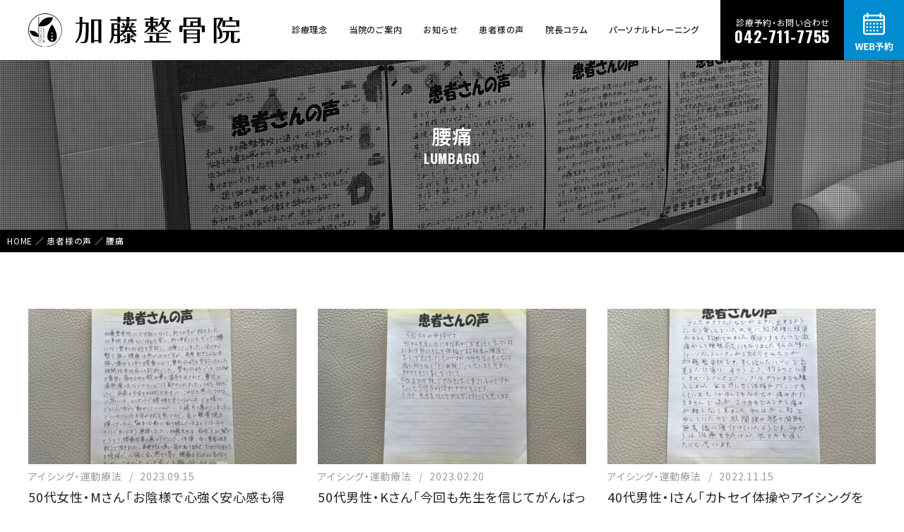

--- FILE ---
content_type: text/html; charset=UTF-8
request_url: https://katosei.com/voice-category/lumbago
body_size: 10316
content:
<!DOCTYPE html>
<html lang="ja">
<head>
<meta charset="UTF-8" />
<meta name="viewport" content="width=device-width">
<meta http-equiv="X-UA-Compatible" content="IE=edge,chrome=1">
<meta name="format-detection" content="telephone=no">
<meta name="google-site-verification" content="HrWHMwzC6uxcb6qE5rTTzgYB7lOPUOeKts1KKrIo9xU" />
<link rel='index' title='加藤整骨院' href='https://katosei.com' />
<link href="https://katosei.com/wp/wp-content/themes/katosei/style.css" rel="stylesheet" />
<link href="//maxcdn.bootstrapcdn.com/font-awesome/4.5.0/css/font-awesome.min.css" rel="stylesheet">
<link href="https://katosei.com/favicon.ico" rel="shortcut icon" />
<!--[if lt IE 9]>
<script src="http://html5shiv.googlecode.com/svn/trunk/html5.js"></script>
<![endif]-->
<title>腰痛 | 町田で肩こり・腰痛治療なら根本改善治療の加藤整骨院</title>
<meta name='robots' content='max-image-preview:large' />
	<style>img:is([sizes="auto" i], [sizes^="auto," i]) { contain-intrinsic-size: 3000px 1500px }</style>
	<link rel="alternate" type="application/rss+xml" title="町田で肩こり・腰痛治療なら根本改善治療の加藤整骨院 &raquo; 腰痛 カテゴリー のフィード" href="https://katosei.com/voice-category/lumbago/feed" />

<!-- SEO SIMPLE PACK 3.6.2 -->
<meta name="robots" content="noindex">
<link rel="canonical" href="https://katosei.com/voice-category/lumbago">
<meta property="og:locale" content="ja_JP">
<meta property="og:type" content="website">
<meta property="og:image" content="https://katosei.com/wp/wp-content/uploads/2024/07/ogp.jpg">
<meta property="og:title" content="腰痛 | 町田で肩こり・腰痛治療なら根本改善治療の加藤整骨院">
<meta property="og:url" content="https://katosei.com/voice-category/lumbago">
<meta property="og:site_name" content="町田で肩こり・腰痛治療なら根本改善治療の加藤整骨院">
<meta name="twitter:card" content="summary">
<meta name="twitter:site" content="katosei_now">
<!-- Google Analytics (gtag.js) -->
<script async src="https://www.googletagmanager.com/gtag/js?id=G-5LW6HBP1V1"></script>
<script>
	window.dataLayer = window.dataLayer || [];
	function gtag(){dataLayer.push(arguments);}
	gtag("js", new Date());
	gtag("config", "G-5LW6HBP1V1");
</script>
	<!-- / SEO SIMPLE PACK -->

<script type="text/javascript">
/* <![CDATA[ */
window._wpemojiSettings = {"baseUrl":"https:\/\/s.w.org\/images\/core\/emoji\/16.0.1\/72x72\/","ext":".png","svgUrl":"https:\/\/s.w.org\/images\/core\/emoji\/16.0.1\/svg\/","svgExt":".svg","source":{"concatemoji":"https:\/\/katosei.com\/wp\/wp-includes\/js\/wp-emoji-release.min.js?ver=6.8.3"}};
/*! This file is auto-generated */
!function(s,n){var o,i,e;function c(e){try{var t={supportTests:e,timestamp:(new Date).valueOf()};sessionStorage.setItem(o,JSON.stringify(t))}catch(e){}}function p(e,t,n){e.clearRect(0,0,e.canvas.width,e.canvas.height),e.fillText(t,0,0);var t=new Uint32Array(e.getImageData(0,0,e.canvas.width,e.canvas.height).data),a=(e.clearRect(0,0,e.canvas.width,e.canvas.height),e.fillText(n,0,0),new Uint32Array(e.getImageData(0,0,e.canvas.width,e.canvas.height).data));return t.every(function(e,t){return e===a[t]})}function u(e,t){e.clearRect(0,0,e.canvas.width,e.canvas.height),e.fillText(t,0,0);for(var n=e.getImageData(16,16,1,1),a=0;a<n.data.length;a++)if(0!==n.data[a])return!1;return!0}function f(e,t,n,a){switch(t){case"flag":return n(e,"\ud83c\udff3\ufe0f\u200d\u26a7\ufe0f","\ud83c\udff3\ufe0f\u200b\u26a7\ufe0f")?!1:!n(e,"\ud83c\udde8\ud83c\uddf6","\ud83c\udde8\u200b\ud83c\uddf6")&&!n(e,"\ud83c\udff4\udb40\udc67\udb40\udc62\udb40\udc65\udb40\udc6e\udb40\udc67\udb40\udc7f","\ud83c\udff4\u200b\udb40\udc67\u200b\udb40\udc62\u200b\udb40\udc65\u200b\udb40\udc6e\u200b\udb40\udc67\u200b\udb40\udc7f");case"emoji":return!a(e,"\ud83e\udedf")}return!1}function g(e,t,n,a){var r="undefined"!=typeof WorkerGlobalScope&&self instanceof WorkerGlobalScope?new OffscreenCanvas(300,150):s.createElement("canvas"),o=r.getContext("2d",{willReadFrequently:!0}),i=(o.textBaseline="top",o.font="600 32px Arial",{});return e.forEach(function(e){i[e]=t(o,e,n,a)}),i}function t(e){var t=s.createElement("script");t.src=e,t.defer=!0,s.head.appendChild(t)}"undefined"!=typeof Promise&&(o="wpEmojiSettingsSupports",i=["flag","emoji"],n.supports={everything:!0,everythingExceptFlag:!0},e=new Promise(function(e){s.addEventListener("DOMContentLoaded",e,{once:!0})}),new Promise(function(t){var n=function(){try{var e=JSON.parse(sessionStorage.getItem(o));if("object"==typeof e&&"number"==typeof e.timestamp&&(new Date).valueOf()<e.timestamp+604800&&"object"==typeof e.supportTests)return e.supportTests}catch(e){}return null}();if(!n){if("undefined"!=typeof Worker&&"undefined"!=typeof OffscreenCanvas&&"undefined"!=typeof URL&&URL.createObjectURL&&"undefined"!=typeof Blob)try{var e="postMessage("+g.toString()+"("+[JSON.stringify(i),f.toString(),p.toString(),u.toString()].join(",")+"));",a=new Blob([e],{type:"text/javascript"}),r=new Worker(URL.createObjectURL(a),{name:"wpTestEmojiSupports"});return void(r.onmessage=function(e){c(n=e.data),r.terminate(),t(n)})}catch(e){}c(n=g(i,f,p,u))}t(n)}).then(function(e){for(var t in e)n.supports[t]=e[t],n.supports.everything=n.supports.everything&&n.supports[t],"flag"!==t&&(n.supports.everythingExceptFlag=n.supports.everythingExceptFlag&&n.supports[t]);n.supports.everythingExceptFlag=n.supports.everythingExceptFlag&&!n.supports.flag,n.DOMReady=!1,n.readyCallback=function(){n.DOMReady=!0}}).then(function(){return e}).then(function(){var e;n.supports.everything||(n.readyCallback(),(e=n.source||{}).concatemoji?t(e.concatemoji):e.wpemoji&&e.twemoji&&(t(e.twemoji),t(e.wpemoji)))}))}((window,document),window._wpemojiSettings);
/* ]]> */
</script>
<style id='wp-emoji-styles-inline-css' type='text/css'>

	img.wp-smiley, img.emoji {
		display: inline !important;
		border: none !important;
		box-shadow: none !important;
		height: 1em !important;
		width: 1em !important;
		margin: 0 0.07em !important;
		vertical-align: -0.1em !important;
		background: none !important;
		padding: 0 !important;
	}
</style>
<link rel='stylesheet' id='wp-block-library-css' href='https://katosei.com/wp/wp-includes/css/dist/block-library/style.min.css?ver=6.8.3' type='text/css' media='all' />
<style id='classic-theme-styles-inline-css' type='text/css'>
/*! This file is auto-generated */
.wp-block-button__link{color:#fff;background-color:#32373c;border-radius:9999px;box-shadow:none;text-decoration:none;padding:calc(.667em + 2px) calc(1.333em + 2px);font-size:1.125em}.wp-block-file__button{background:#32373c;color:#fff;text-decoration:none}
</style>
<style id='global-styles-inline-css' type='text/css'>
:root{--wp--preset--aspect-ratio--square: 1;--wp--preset--aspect-ratio--4-3: 4/3;--wp--preset--aspect-ratio--3-4: 3/4;--wp--preset--aspect-ratio--3-2: 3/2;--wp--preset--aspect-ratio--2-3: 2/3;--wp--preset--aspect-ratio--16-9: 16/9;--wp--preset--aspect-ratio--9-16: 9/16;--wp--preset--color--black: #000000;--wp--preset--color--cyan-bluish-gray: #abb8c3;--wp--preset--color--white: #ffffff;--wp--preset--color--pale-pink: #f78da7;--wp--preset--color--vivid-red: #cf2e2e;--wp--preset--color--luminous-vivid-orange: #ff6900;--wp--preset--color--luminous-vivid-amber: #fcb900;--wp--preset--color--light-green-cyan: #7bdcb5;--wp--preset--color--vivid-green-cyan: #00d084;--wp--preset--color--pale-cyan-blue: #8ed1fc;--wp--preset--color--vivid-cyan-blue: #0693e3;--wp--preset--color--vivid-purple: #9b51e0;--wp--preset--gradient--vivid-cyan-blue-to-vivid-purple: linear-gradient(135deg,rgba(6,147,227,1) 0%,rgb(155,81,224) 100%);--wp--preset--gradient--light-green-cyan-to-vivid-green-cyan: linear-gradient(135deg,rgb(122,220,180) 0%,rgb(0,208,130) 100%);--wp--preset--gradient--luminous-vivid-amber-to-luminous-vivid-orange: linear-gradient(135deg,rgba(252,185,0,1) 0%,rgba(255,105,0,1) 100%);--wp--preset--gradient--luminous-vivid-orange-to-vivid-red: linear-gradient(135deg,rgba(255,105,0,1) 0%,rgb(207,46,46) 100%);--wp--preset--gradient--very-light-gray-to-cyan-bluish-gray: linear-gradient(135deg,rgb(238,238,238) 0%,rgb(169,184,195) 100%);--wp--preset--gradient--cool-to-warm-spectrum: linear-gradient(135deg,rgb(74,234,220) 0%,rgb(151,120,209) 20%,rgb(207,42,186) 40%,rgb(238,44,130) 60%,rgb(251,105,98) 80%,rgb(254,248,76) 100%);--wp--preset--gradient--blush-light-purple: linear-gradient(135deg,rgb(255,206,236) 0%,rgb(152,150,240) 100%);--wp--preset--gradient--blush-bordeaux: linear-gradient(135deg,rgb(254,205,165) 0%,rgb(254,45,45) 50%,rgb(107,0,62) 100%);--wp--preset--gradient--luminous-dusk: linear-gradient(135deg,rgb(255,203,112) 0%,rgb(199,81,192) 50%,rgb(65,88,208) 100%);--wp--preset--gradient--pale-ocean: linear-gradient(135deg,rgb(255,245,203) 0%,rgb(182,227,212) 50%,rgb(51,167,181) 100%);--wp--preset--gradient--electric-grass: linear-gradient(135deg,rgb(202,248,128) 0%,rgb(113,206,126) 100%);--wp--preset--gradient--midnight: linear-gradient(135deg,rgb(2,3,129) 0%,rgb(40,116,252) 100%);--wp--preset--font-size--small: 13px;--wp--preset--font-size--medium: 20px;--wp--preset--font-size--large: 36px;--wp--preset--font-size--x-large: 42px;--wp--preset--spacing--20: 0.44rem;--wp--preset--spacing--30: 0.67rem;--wp--preset--spacing--40: 1rem;--wp--preset--spacing--50: 1.5rem;--wp--preset--spacing--60: 2.25rem;--wp--preset--spacing--70: 3.38rem;--wp--preset--spacing--80: 5.06rem;--wp--preset--shadow--natural: 6px 6px 9px rgba(0, 0, 0, 0.2);--wp--preset--shadow--deep: 12px 12px 50px rgba(0, 0, 0, 0.4);--wp--preset--shadow--sharp: 6px 6px 0px rgba(0, 0, 0, 0.2);--wp--preset--shadow--outlined: 6px 6px 0px -3px rgba(255, 255, 255, 1), 6px 6px rgba(0, 0, 0, 1);--wp--preset--shadow--crisp: 6px 6px 0px rgba(0, 0, 0, 1);}:where(.is-layout-flex){gap: 0.5em;}:where(.is-layout-grid){gap: 0.5em;}body .is-layout-flex{display: flex;}.is-layout-flex{flex-wrap: wrap;align-items: center;}.is-layout-flex > :is(*, div){margin: 0;}body .is-layout-grid{display: grid;}.is-layout-grid > :is(*, div){margin: 0;}:where(.wp-block-columns.is-layout-flex){gap: 2em;}:where(.wp-block-columns.is-layout-grid){gap: 2em;}:where(.wp-block-post-template.is-layout-flex){gap: 1.25em;}:where(.wp-block-post-template.is-layout-grid){gap: 1.25em;}.has-black-color{color: var(--wp--preset--color--black) !important;}.has-cyan-bluish-gray-color{color: var(--wp--preset--color--cyan-bluish-gray) !important;}.has-white-color{color: var(--wp--preset--color--white) !important;}.has-pale-pink-color{color: var(--wp--preset--color--pale-pink) !important;}.has-vivid-red-color{color: var(--wp--preset--color--vivid-red) !important;}.has-luminous-vivid-orange-color{color: var(--wp--preset--color--luminous-vivid-orange) !important;}.has-luminous-vivid-amber-color{color: var(--wp--preset--color--luminous-vivid-amber) !important;}.has-light-green-cyan-color{color: var(--wp--preset--color--light-green-cyan) !important;}.has-vivid-green-cyan-color{color: var(--wp--preset--color--vivid-green-cyan) !important;}.has-pale-cyan-blue-color{color: var(--wp--preset--color--pale-cyan-blue) !important;}.has-vivid-cyan-blue-color{color: var(--wp--preset--color--vivid-cyan-blue) !important;}.has-vivid-purple-color{color: var(--wp--preset--color--vivid-purple) !important;}.has-black-background-color{background-color: var(--wp--preset--color--black) !important;}.has-cyan-bluish-gray-background-color{background-color: var(--wp--preset--color--cyan-bluish-gray) !important;}.has-white-background-color{background-color: var(--wp--preset--color--white) !important;}.has-pale-pink-background-color{background-color: var(--wp--preset--color--pale-pink) !important;}.has-vivid-red-background-color{background-color: var(--wp--preset--color--vivid-red) !important;}.has-luminous-vivid-orange-background-color{background-color: var(--wp--preset--color--luminous-vivid-orange) !important;}.has-luminous-vivid-amber-background-color{background-color: var(--wp--preset--color--luminous-vivid-amber) !important;}.has-light-green-cyan-background-color{background-color: var(--wp--preset--color--light-green-cyan) !important;}.has-vivid-green-cyan-background-color{background-color: var(--wp--preset--color--vivid-green-cyan) !important;}.has-pale-cyan-blue-background-color{background-color: var(--wp--preset--color--pale-cyan-blue) !important;}.has-vivid-cyan-blue-background-color{background-color: var(--wp--preset--color--vivid-cyan-blue) !important;}.has-vivid-purple-background-color{background-color: var(--wp--preset--color--vivid-purple) !important;}.has-black-border-color{border-color: var(--wp--preset--color--black) !important;}.has-cyan-bluish-gray-border-color{border-color: var(--wp--preset--color--cyan-bluish-gray) !important;}.has-white-border-color{border-color: var(--wp--preset--color--white) !important;}.has-pale-pink-border-color{border-color: var(--wp--preset--color--pale-pink) !important;}.has-vivid-red-border-color{border-color: var(--wp--preset--color--vivid-red) !important;}.has-luminous-vivid-orange-border-color{border-color: var(--wp--preset--color--luminous-vivid-orange) !important;}.has-luminous-vivid-amber-border-color{border-color: var(--wp--preset--color--luminous-vivid-amber) !important;}.has-light-green-cyan-border-color{border-color: var(--wp--preset--color--light-green-cyan) !important;}.has-vivid-green-cyan-border-color{border-color: var(--wp--preset--color--vivid-green-cyan) !important;}.has-pale-cyan-blue-border-color{border-color: var(--wp--preset--color--pale-cyan-blue) !important;}.has-vivid-cyan-blue-border-color{border-color: var(--wp--preset--color--vivid-cyan-blue) !important;}.has-vivid-purple-border-color{border-color: var(--wp--preset--color--vivid-purple) !important;}.has-vivid-cyan-blue-to-vivid-purple-gradient-background{background: var(--wp--preset--gradient--vivid-cyan-blue-to-vivid-purple) !important;}.has-light-green-cyan-to-vivid-green-cyan-gradient-background{background: var(--wp--preset--gradient--light-green-cyan-to-vivid-green-cyan) !important;}.has-luminous-vivid-amber-to-luminous-vivid-orange-gradient-background{background: var(--wp--preset--gradient--luminous-vivid-amber-to-luminous-vivid-orange) !important;}.has-luminous-vivid-orange-to-vivid-red-gradient-background{background: var(--wp--preset--gradient--luminous-vivid-orange-to-vivid-red) !important;}.has-very-light-gray-to-cyan-bluish-gray-gradient-background{background: var(--wp--preset--gradient--very-light-gray-to-cyan-bluish-gray) !important;}.has-cool-to-warm-spectrum-gradient-background{background: var(--wp--preset--gradient--cool-to-warm-spectrum) !important;}.has-blush-light-purple-gradient-background{background: var(--wp--preset--gradient--blush-light-purple) !important;}.has-blush-bordeaux-gradient-background{background: var(--wp--preset--gradient--blush-bordeaux) !important;}.has-luminous-dusk-gradient-background{background: var(--wp--preset--gradient--luminous-dusk) !important;}.has-pale-ocean-gradient-background{background: var(--wp--preset--gradient--pale-ocean) !important;}.has-electric-grass-gradient-background{background: var(--wp--preset--gradient--electric-grass) !important;}.has-midnight-gradient-background{background: var(--wp--preset--gradient--midnight) !important;}.has-small-font-size{font-size: var(--wp--preset--font-size--small) !important;}.has-medium-font-size{font-size: var(--wp--preset--font-size--medium) !important;}.has-large-font-size{font-size: var(--wp--preset--font-size--large) !important;}.has-x-large-font-size{font-size: var(--wp--preset--font-size--x-large) !important;}
:where(.wp-block-post-template.is-layout-flex){gap: 1.25em;}:where(.wp-block-post-template.is-layout-grid){gap: 1.25em;}
:where(.wp-block-columns.is-layout-flex){gap: 2em;}:where(.wp-block-columns.is-layout-grid){gap: 2em;}
:root :where(.wp-block-pullquote){font-size: 1.5em;line-height: 1.6;}
</style>
<link rel='stylesheet' id='animate-css' href='https://katosei.com/wp/wp-content/themes/katosei/css/animate.css?ver=6.8.3' type='text/css' media='all' />
<link rel='stylesheet' id='fancybox-css' href='https://katosei.com/wp/wp-content/plugins/easy-fancybox/fancybox/1.5.4/jquery.fancybox.css?ver=1768375223' type='text/css' media='screen' />
<style id='fancybox-inline-css' type='text/css'>
#fancybox-outer{background:#ffffff}#fancybox-content{background:#ffffff;border-color:#ffffff;color:#000000;}#fancybox-title,#fancybox-title-float-main{color:#fff}
</style>
<link rel='stylesheet' id='wp-pagenavi-css' href='https://katosei.com/wp/wp-content/plugins/wp-pagenavi/pagenavi-css.css?ver=2.70' type='text/css' media='all' />
<script type="text/javascript" src="https://katosei.com/wp/wp-includes/js/jquery/jquery.min.js?ver=3.7.1" id="jquery-core-js"></script>
<script type="text/javascript" src="https://katosei.com/wp/wp-includes/js/jquery/jquery-migrate.min.js?ver=3.4.1" id="jquery-migrate-js"></script>
<script type="text/javascript" src="https://katosei.com/wp/wp-content/themes/katosei/js/wow.min.js?ver=6.8.3" id="wow-js"></script>
<link rel="https://api.w.org/" href="https://katosei.com/wp-json/" /><style type="text/css">.recentcomments a{display:inline !important;padding:0 !important;margin:0 !important;}</style></head>
<body class="archive tax-voice-category term-lumbago term-13 wp-theme-katosei">
	<div id="mainWrapper">
		<header id="mainHeader">
			<p class="Logo"><a href="https://katosei.com"><img src="https://katosei.com/wp/wp-content/themes/katosei/img/katoseiLogo.svg" alt="町田で肩こり・腰痛治療なら根本改善治療の加藤整骨院" /></a></p>
			<div class="headerMenu">
				<nav class="pcMenu">
					<ul>
						<li><a href="https://katosei.com/policy/">診療理念</a></li>
						<li><a href="https://katosei.com/guide/">当院のご案内</a></li>
						<li><a href="https://katosei.com/information/">お知らせ</a></li>
						<li><a href="https://katosei.com/voice/">患者様の声</a></li>
						<li><a href="https://katosei.com/column/">院長コラム</a></li>
						<li><a href="https://katosei.com/2498/">パーソナルトレーニング</a></li>
					</ul>
					<div class="rightMenu">
						<p>診療予約・お問い合わせ<span>042-711-7755</span></p>
					</div>
					<div class="rightReserve">
						<a href="https://airrsv.net/katosei/calendar" target="_blank"><img src="https://katosei.com/wp/wp-content/themes/katosei/img/iconReserve.svg" alt="WEB予約"></a>
					</div>
				</nav>
			</div>
		</header>
		<header id="spHeader">
			<h1><a href="https://katosei.com"><img src="https://katosei.com/wp/wp-content/themes/katosei/img/katoseiLogo.svg" alt="町田で肩こり・腰痛治療なら根本改善治療の加藤整骨院"></a></h1>
			<div id="headerTel"><a href="tel:042-711-7755"><img src="https://katosei.com/wp/wp-content/themes/katosei/img/telIcon.svg" alt="電話" /></a></div>
			<div id="nav_toggle">
				<div>
					<span></span>
					<span></span>
					<span></span>
				</div>
			</div>
			<nav class="spmenu">
				<ul id="mdropmenu">
					<li><a href="https://katosei.com/policy/">診療理念</a><i class="fa fa-angle-right"></i></li>
					<li>
						<div class="mlist-left">
							<a href="https://katosei.com/guide/">当院のご案内</a><i class="fa fa-angle-down"></i>
						</div>
						<ul class="sNavi01">
							<li><a href="https://katosei.com/guide/flow/">診療の流れ</a></li>
							<li><a href="https://katosei.com/guide/access/">アクセスガイド</a></li>
							<li><a href="https://katosei.com/guide/price/">診察をお受けになる前に</a></li>
						</ul>
					</li>
					<li><a href="https://katosei.com/information/">お知らせ</a><i class="fa fa-angle-right"></i></li>
					<li><a href="https://katosei.com/voice/">患者様の声</a><i class="fa fa-angle-right"></i></li>
					<li><a href="https://katosei.com/column/">院長コラム</a><i class="fa fa-angle-right"></i></li>
					<li><a href="https://katosei.com/navi/">カトセイ簡単ナビ</a><i class="fa fa-angle-right"></i></li>
					<li><a href="https://katosei.com/2498/">katosei perfect training</a><i class="fa fa-angle-right"></i></li>
					<li class="spRreserve"><a href="https://airrsv.net/katosei/calendar" target="_blank">WEB予約</a><i class="fa fa-angle-right"></i></li>
				</ul>
			</nav>
		</header>  <div id="pageVisual" class="voice wow fadeIn" data-wow-duration="1s">
    <div class="pageTitle">
      <h1>腰痛<span>lumbago</span></h1>
    </div>
  </div>
    <div class="breadcrumb">
    <div class="breadcrumbInner">
    <!-- Breadcrumb NavXT 7.4.1 -->
<span property="itemListElement" typeof="ListItem"><a property="item" typeof="WebPage" title="Go to 町田で肩こり・腰痛治療なら根本改善治療の加藤整骨院." href="https://katosei.com" class="home" ><span property="name">HOME</span></a><meta property="position" content="1"></span>&nbsp;／&nbsp;<span property="itemListElement" typeof="ListItem"><a property="item" typeof="WebPage" title="Go to 患者様の声." href="https://katosei.com/voice" class="archive post-voice-archive" ><span property="name">患者様の声</span></a><meta property="position" content="2"></span>&nbsp;／&nbsp;<span property="itemListElement" typeof="ListItem"><span property="name">腰痛</span><meta property="position" content="3"></span>    </div>
  </div>  <div class="contentWrap">
    <ul class="postArchive">
            <li class="wow fadeIn" data-wow-delay=".25s">
        <a href="https://katosei.com/voice/2666">
          <figure><img width="380" height="220" src="https://katosei.com/wp/wp-content/uploads/2023/09/line_oa_chat_230915_100633_group_1-380x220.jpg" class="attachment-archive size-archive wp-post-image" alt="50代女性・Mさん「お陰様で心強く安心感も得て腰痛はだんだんと良くなりました」" decoding="async" fetchpriority="high" /></figure>
          <ul class="postInfo">
            <li>アイシング・運動療法</li>
            <li>2023.09.15</li>
          </ul>
          <p class="postTitle">50代女性・Mさん「お陰様で心強く安心感も得て腰痛はだんだんと良くなりました」</p>
        </a>
      </li>
            <li class="wow fadeIn" data-wow-delay=".25s">
        <a href="https://katosei.com/voice/2616">
          <figure><img width="380" height="220" src="https://katosei.com/wp/wp-content/uploads/2023/02/voice230220-380x220.jpg" class="attachment-archive size-archive wp-post-image" alt="50代男性・Kさん「今回も先生を信じてがんばって行こうと思います」" decoding="async" /></figure>
          <ul class="postInfo">
            <li>アイシング・運動療法</li>
            <li>2023.02.20</li>
          </ul>
          <p class="postTitle">50代男性・Kさん「今回も先生を信じてがんばって行こうと思います」</p>
        </a>
      </li>
            <li class="wow fadeIn" data-wow-delay=".25s">
        <a href="https://katosei.com/voice/2560">
          <figure><img width="380" height="220" src="https://katosei.com/wp/wp-content/uploads/2022/11/voice221115-380x220.jpg" class="attachment-archive size-archive wp-post-image" alt="" decoding="async" /></figure>
          <ul class="postInfo">
            <li>アイシング・運動療法</li>
            <li>2022.11.15</li>
          </ul>
          <p class="postTitle">40代男性・Iさん「カトセイ体操やアイシングを行い痛みが軽くなってきました」</p>
        </a>
      </li>
            <li class="wow fadeIn" data-wow-delay=".25s">
        <a href="https://katosei.com/voice/2543">
          <figure><img width="380" height="220" src="https://katosei.com/wp/wp-content/uploads/2022/09/voice220927-380x220.jpg" class="attachment-archive size-archive wp-post-image" alt="50代女性・Mさん「お蔭さまで何年もぎっくり腰にはなっていません」" decoding="async" loading="lazy" /></figure>
          <ul class="postInfo">
            <li>腰痛</li>
            <li>2022.09.27</li>
          </ul>
          <p class="postTitle">50代女性・Mさん「お蔭さまで何年もぎっくり腰にはなっていません」</p>
        </a>
      </li>
            <li class="wow fadeIn" data-wow-delay=".25s">
        <a href="https://katosei.com/voice/2489">
          <figure><img width="380" height="220" src="https://katosei.com/wp/wp-content/uploads/2022/03/voice220330-380x220.jpg" class="attachment-archive size-archive wp-post-image" alt="60代女性・Yさん「体が良くなっていくのがはっきり感じられる」" decoding="async" loading="lazy" /></figure>
          <ul class="postInfo">
            <li>アイシング・運動療法</li>
            <li>2022.03.30</li>
          </ul>
          <p class="postTitle">60代女性・Yさん「体が良くなっていくのがはっきり感じられる」</p>
        </a>
      </li>
            <li class="wow fadeIn" data-wow-delay=".25s">
        <a href="https://katosei.com/voice/2344">
          <figure><img width="380" height="220" src="https://katosei.com/wp/wp-content/uploads/2021/07/IMGP1617-380x220.jpg" class="attachment-archive size-archive wp-post-image" alt="30代男性・Nさん「少しでも気になる方は診察をおすすめします」" decoding="async" loading="lazy" /></figure>
          <ul class="postInfo">
            <li>腰痛</li>
            <li>2021.07.28</li>
          </ul>
          <p class="postTitle">30代男性・Nさん「少しでも気になる方は診察をおすすめします」</p>
        </a>
      </li>
            <li class="wow fadeIn" data-wow-delay=".25s">
        <a href="https://katosei.com/voice/2021">
          <figure><img width="380" height="220" src="https://katosei.com/wp/wp-content/uploads/2020/02/voice200210-380x220.jpg" class="attachment-archive size-archive wp-post-image" alt="60代女性・Sさん「スタッフの皆さんもとても親切で明るくて気持ちよく通院しております」" decoding="async" loading="lazy" /></figure>
          <ul class="postInfo">
            <li>アイシング・運動療法</li>
            <li>2020.06.04</li>
          </ul>
          <p class="postTitle">50代女性・Kさん「スクワットや歩行の継続でつらさが無くなってきました」</p>
        </a>
      </li>
            <li class="wow fadeIn" data-wow-delay=".25s">
        <a href="https://katosei.com/voice/1073">
          <figure><img width="380" height="220" src="https://katosei.com/wp/wp-content/uploads/2019/08/n-voice-380x220.jpg" class="attachment-archive size-archive wp-post-image" alt="60代男性・Nさん「現在は「根本治ゆ」を目指し先生のご指導をいただいております」" decoding="async" loading="lazy" /></figure>
          <ul class="postInfo">
            <li>腰痛</li>
            <li>2019.08.20</li>
          </ul>
          <p class="postTitle">60代男性・Nさん「現在は「根本治ゆ」を目指し先生のご指導をいただいております」</p>
        </a>
      </li>
            <li class="wow fadeIn" data-wow-delay=".25s">
        <a href="https://katosei.com/voice/1005">
          <figure><img width="380" height="220" src="https://katosei.com/wp/wp-content/uploads/2018/10/voice-380x220.jpg" class="attachment-archive size-archive wp-post-image" alt="60代男性・Aさん「一見荒療治も翌日から痛みが激減！」" decoding="async" loading="lazy" /></figure>
          <ul class="postInfo">
            <li>アイシング・運動療法</li>
            <li>2018.10.11</li>
          </ul>
          <p class="postTitle">60代男性・Aさん「一見荒療治も翌日から痛みが激減！」</p>
        </a>
      </li>
            <li class="wow fadeIn" data-wow-delay=".25s">
        <a href="https://katosei.com/voice/788">
          <figure><img width="380" height="220" src="https://katosei.com/wp/wp-content/uploads/2017/06/voice-380x220.jpg" class="attachment-archive size-archive wp-post-image" alt="50代女性・Tさん「スタッフの方がとても親切でそれにはビックリする程でした」" decoding="async" loading="lazy" /></figure>
          <ul class="postInfo">
            <li>アイシング・運動療法</li>
            <li>2017.06.02</li>
          </ul>
          <p class="postTitle">50代女性・Tさん「スタッフの方がとても親切でそれにはビックリする程でした」</p>
        </a>
      </li>
            <li class="wow fadeIn" data-wow-delay=".25s">
        <a href="https://katosei.com/voice/776">
          <figure><img width="380" height="220" src="https://katosei.com/wp/wp-content/uploads/2017/03/voice-380x220.jpg" class="attachment-archive size-archive wp-post-image" alt="40代女性・Iさん「確実に治療をしてくれ安心してお願いできるのはここしかありません」" decoding="async" loading="lazy" /></figure>
          <ul class="postInfo">
            <li>スポーツ外傷、その他疾患</li>
            <li>2017.03.28</li>
          </ul>
          <p class="postTitle">40代女性・Iさん「確実に治療をしてくれ安心してお願いできるのはここしかありません」</p>
        </a>
      </li>
            <li class="wow fadeIn" data-wow-delay=".25s">
        <a href="https://katosei.com/voice/716">
          <figure><img width="380" height="220" src="https://katosei.com/wp/wp-content/uploads/2016/10/voice161025-380x220.jpg" class="attachment-archive size-archive wp-post-image" alt="60代女性・Sさん「院内のすがすがしさ、先生たちのやわらかさ、ありがとうございます」" decoding="async" loading="lazy" /></figure>
          <ul class="postInfo">
            <li>腰痛</li>
            <li>2016.10.25</li>
          </ul>
          <p class="postTitle">60代女性・Sさん「院内のすがすがしさ、先生たちのやわらかさ、ありがとうございます」</p>
        </a>
      </li>
          </ul>
    <div class='wp-pagenavi' role='navigation'>
<span aria-current='page' class='current'>1</span><a class="page larger" title="ページ 2" href="https://katosei.com/voice-category/lumbago/page/2">2</a><a class="page larger" title="ページ 3" href="https://katosei.com/voice-category/lumbago/page/3">3</a><span class='extend'>...</span><a class="nextpostslink" rel="next" aria-label="次のページ" href="https://katosei.com/voice-category/lumbago/page/2">&gt;</a><a class="last" aria-label="Last Page" href="https://katosei.com/voice-category/lumbago/page/6">Last</a>
</div>    <!-- /postArchive -->
        <section class="relatedPost">
      <h4>症状別の患者様の声を読む</h4>
      <ul class="relatedCategory">
        <li><a href="https://katosei.com/voice-category/neck-shoulder/">首・肩の痛み</a></li>
        <li><a href="https://katosei.com/voice-category/lumbago/">腰痛</a></li>
        <li><a href="https://katosei.com/voice-category/knee/">膝の痛み</a></li>
        <li><a href="https://katosei.com/voice-category/postnatal-care/">産後ケア</a></li>
        <li><a href="https://katosei.com/voice-category/walking/">歩くことについて</a></li>
        <li><a href="https://katosei.com/voice-category/icing-exercise/">アイシング・運動療法</a></li>
        <li><a href="https://katosei.com/voice-category/sports-injuries/">スポーツ外傷・その他疾患</a></li>
        <li><a href="https://katosei.com/voice-category/traffic-accident/">交通事故</a></li>
        <li><a href="https://katosei.com/voice-category/hba-cryo/">酸素カプセル・クライオサーミア</a></li>
        <li><a href="https://katosei.com/voice-category/others/">院内・その他について</a></li>
      </ul>
    </section>      <p class="reserveBnr">
    <a href="https://2.onemorehand.jp/katoseikotsu/" target="_blank"><img src="https://katosei.com/wp/wp-content/themes/katosei/img/commonReserveBnr.jpg" alt="加藤整骨院ウェブ予約"></a>
  </p>  </div>
  <!-- /contentWrapper -->
    <div class="footerBnr">
      <ul>
        <li><a href="https://kouzouigaku.jp/" target="_blank" rel="noopener,nofollow"><img src="https://katosei.com/wp/wp-content/themes/katosei/img/footerBnr01.jpg" alt="構造医学研究財団"></a></li>
        <li><a href="https://katosei.com/navi/"><img src="https://katosei.com/wp/wp-content/themes/katosei/img/footerBnr02.jpg" alt="カトセイ簡単ナビ"></a></li>
        <li><a href="https://katosei.com/item/"><img src="https://katosei.com/wp/wp-content/themes/katosei/img/footerBnr03.jpg" alt="加藤整骨院オリジナル商品"></a></li>
        <li><a href="https://katosei.com/category/oxygen-capsule/"><img src="https://katosei.com/wp/wp-content/themes/katosei/img/footerBnr04.jpg" alt="酸素カプセル"></a></li>
      </ul>
      <div class="footerTraining">
        <a href="https://katosei.com/2498/"><img class="pc" src="https://katosei.com/wp/wp-content/themes/katosei/img/footer-training.jpg" alt="Katosei Perfect Body Training"><img class="sp" src="https://katosei.com/wp/wp-content/themes/katosei/img/katosei-banner-sp.jpg" alt="Katosei Perfect Body Training"></a>
      </div>
    </div>
    <div class="footerSocial">
      <ul>
        <li><a href="https://www.instagram.com/katosei_machida/" target="_blank"><img src="https://katosei.com/wp/wp-content/themes/katosei/img/footer-instagram.svg" alt="Instagram"></a></li>
        <li><a href="https://x.com/katosei_now" target="_blank"><img src="https://katosei.com/wp/wp-content/themes/katosei/img/footer-twitter.svg" alt="X"></a></li>
        <li><a href="https://www.facebook.com/katosei" target="_blank"><img src="https://katosei.com/wp/wp-content/themes/katosei/img/footer-facebook.svg" alt="Facebook"></a></li>
        <li><a href="https://lin.ee/LOfkCtj" target="_blank"><img src="https://katosei.com/wp/wp-content/themes/katosei/img/footer-line.svg" alt="LINE"></a></li>
        <li><a href="https://www.youtube.com/@%E7%94%BA%E7%94%B0%E5%B8%82%E3%81%AE%E5%8A%A0%E8%97%A4%E6%95%B4%E9%AA%A8%E9%99%A2" target="_blank"><img src="https://katosei.com/wp/wp-content/themes/katosei/img/footer-youtube.svg" alt="YouTube"></a></li>
      </ul>
    </div>
    <footer class="footerWrap">
      <div class="katoseiInfo">
        <figure><a href="https://katosei.com"><img src="https://katosei.com/wp/wp-content/themes/katosei/img/footerLogo.svg" alt="町田で肩こり・腰痛治療なら根本改善治療の加藤整骨院"></a></figure>
        <p>〒194-0013 <br class="sp">東京都町田市原町田2-7-1 日野屋第一ビル1F<br>TEL：042-711-7755</p>
      </div>
      <nav class="footerMenu">
        <ul>
          <li><a href="https://katosei.com/policy/">診療理念</a></li>
          <li><a href="https://katosei.com/guide/">当院のご案内</a></li>
          <li><a href="https://katosei.com/information/">お知らせ</a></li>
          <li><a href="https://katosei.com/voice/">患者様の声</a></li>
          <li><a href="https://katosei.com/column/">院長コラム</a></li>
          <li><a href="https://katosei.com/navi/">簡単ナビ</a></li>
        </ul>
      </nav>
      <div class="footerBottom">
        <nav class="bottomMenu">
          <ul>
            <li><a href="https://katosei.com/privacypolicy/">プライバシーポリシー</a></li>
            <li><a href="https://katosei.com/sitemap/">サイトマップ</a></li>
          </ul>
        </nav>
        <p class="bottomCopy">Copyright(c)Kato-Seikotsuin. All Right Reserved.</p>
      </div>
    </footer>
  </div>
  <!-- /mainWrapper -->
<script type="speculationrules">
{"prefetch":[{"source":"document","where":{"and":[{"href_matches":"\/*"},{"not":{"href_matches":["\/wp\/wp-*.php","\/wp\/wp-admin\/*","\/wp\/wp-content\/uploads\/*","\/wp\/wp-content\/*","\/wp\/wp-content\/plugins\/*","\/wp\/wp-content\/themes\/katosei\/*","\/*\\?(.+)"]}},{"not":{"selector_matches":"a[rel~=\"nofollow\"]"}},{"not":{"selector_matches":".no-prefetch, .no-prefetch a"}}]},"eagerness":"conservative"}]}
</script>
<script type="text/javascript" src="https://katosei.com/wp/wp-content/plugins/easy-fancybox/vendor/purify.min.js?ver=1768375223" id="fancybox-purify-js"></script>
<script type="text/javascript" id="jquery-fancybox-js-extra">
/* <![CDATA[ */
var efb_i18n = {"close":"Close","next":"Next","prev":"Previous","startSlideshow":"Start slideshow","toggleSize":"Toggle size"};
/* ]]> */
</script>
<script type="text/javascript" src="https://katosei.com/wp/wp-content/plugins/easy-fancybox/fancybox/1.5.4/jquery.fancybox.js?ver=1768375223" id="jquery-fancybox-js"></script>
<script type="text/javascript" id="jquery-fancybox-js-after">
/* <![CDATA[ */
var fb_timeout, fb_opts={'autoScale':true,'showCloseButton':true,'width':560,'height':340,'margin':20,'pixelRatio':'false','padding':10,'centerOnScroll':false,'enableEscapeButton':true,'speedIn':300,'speedOut':300,'overlayShow':true,'hideOnOverlayClick':true,'overlayColor':'#000','overlayOpacity':0.6,'minViewportWidth':320,'minVpHeight':320,'disableCoreLightbox':'true','enableBlockControls':'true','fancybox_openBlockControls':'true' };
if(typeof easy_fancybox_handler==='undefined'){
var easy_fancybox_handler=function(){
jQuery([".nolightbox","a.wp-block-file__button","a.pin-it-button","a[href*='pinterest.com\/pin\/create']","a[href*='facebook.com\/share']","a[href*='twitter.com\/share']"].join(',')).addClass('nofancybox');
jQuery('a.fancybox-close').on('click',function(e){e.preventDefault();jQuery.fancybox.close()});
/* IMG */
						var unlinkedImageBlocks=jQuery(".wp-block-image > img:not(.nofancybox,figure.nofancybox>img)");
						unlinkedImageBlocks.wrap(function() {
							var href = jQuery( this ).attr( "src" );
							return "<a href='" + href + "'></a>";
						});
var fb_IMG_select=jQuery('a[href*=".jpg" i]:not(.nofancybox,li.nofancybox>a,figure.nofancybox>a),area[href*=".jpg" i]:not(.nofancybox),a[href*=".png" i]:not(.nofancybox,li.nofancybox>a,figure.nofancybox>a),area[href*=".png" i]:not(.nofancybox),a[href*=".webp" i]:not(.nofancybox,li.nofancybox>a,figure.nofancybox>a),area[href*=".webp" i]:not(.nofancybox),a[href*=".jpeg" i]:not(.nofancybox,li.nofancybox>a,figure.nofancybox>a),area[href*=".jpeg" i]:not(.nofancybox)');
fb_IMG_select.addClass('fancybox image');
var fb_IMG_sections=jQuery('.gallery,.wp-block-gallery,.tiled-gallery,.wp-block-jetpack-tiled-gallery,.ngg-galleryoverview,.ngg-imagebrowser,.nextgen_pro_blog_gallery,.nextgen_pro_film,.nextgen_pro_horizontal_filmstrip,.ngg-pro-masonry-wrapper,.ngg-pro-mosaic-container,.nextgen_pro_sidescroll,.nextgen_pro_slideshow,.nextgen_pro_thumbnail_grid,.tiled-gallery');
fb_IMG_sections.each(function(){jQuery(this).find(fb_IMG_select).attr('rel','gallery-'+fb_IMG_sections.index(this));});
jQuery('a.fancybox,area.fancybox,.fancybox>a').each(function(){jQuery(this).fancybox(jQuery.extend(true,{},fb_opts,{'transition':'elastic','transitionIn':'elastic','transitionOut':'elastic','opacity':false,'hideOnContentClick':false,'titleShow':true,'titlePosition':'over','titleFromAlt':true,'showNavArrows':true,'enableKeyboardNav':true,'cyclic':false,'mouseWheel':'true','changeSpeed':250,'changeFade':300}))});
};};
jQuery(easy_fancybox_handler);jQuery(document).on('post-load',easy_fancybox_handler);
/* ]]> */
</script>
<script type="text/javascript" src="https://katosei.com/wp/wp-content/plugins/easy-fancybox/vendor/jquery.easing.js?ver=1.4.1" id="jquery-easing-js"></script>
<script type="text/javascript" src="https://katosei.com/wp/wp-content/plugins/easy-fancybox/vendor/jquery.mousewheel.js?ver=3.1.13" id="jquery-mousewheel-js"></script>
<script src="https://katosei.com/wp/wp-content/themes/katosei/js/jquery.min.js"></script>
<script src="https://katosei.com/wp/wp-content/themes/katosei/js/common.js"></script>
<script src="https://katosei.com/wp/wp-content/themes/katosei/js/jquery.matchHeight-min.js"></script>
<script src="https://katosei.com/wp/wp-content/themes/katosei/js/wow.min.js"></script>
<script>
  new WOW({
    mobile: false
  }).init();
</script>
</body>
</html>

--- FILE ---
content_type: image/svg+xml
request_url: https://katosei.com/wp/wp-content/themes/katosei/img/footer-youtube.svg
body_size: 694
content:
<?xml version="1.0" encoding="utf-8"?>
<!-- Generator: Adobe Illustrator 26.3.1, SVG Export Plug-In . SVG Version: 6.00 Build 0)  -->
<svg version="1.1" id="レイヤー_1" xmlns="http://www.w3.org/2000/svg" xmlns:xlink="http://www.w3.org/1999/xlink" x="0px"
	 y="0px" viewBox="0 0 135 135" style="enable-background:new 0 0 135 135;" xml:space="preserve">
<style type="text/css">
	.st0{fill:#FFFFFF;}
</style>
<g>
	<circle cx="67.5" cy="67.5" r="67.5"/>
	<path class="st0" d="M110.6,45.8c-1-3.9-4.1-6.9-8-8C95.6,36,67.5,36,67.5,36s-28.1,0-35.2,1.9c-3.9,1-6.9,4.1-8,8
		c-1.9,7-1.9,21.7-1.9,21.7s0,14.6,1.9,21.7c1,3.9,4.1,6.9,8,8c7,1.9,35.2,1.9,35.2,1.9s28.1,0,35.2-1.9c3.9-1,6.9-4.1,8-8
		c1.9-7,1.9-21.7,1.9-21.7S112.5,52.9,110.6,45.8z M58.5,81V54l23.4,13.5L58.5,81z"/>
</g>
</svg>


--- FILE ---
content_type: application/javascript
request_url: https://katosei.com/wp/wp-content/themes/katosei/js/common.js
body_size: 1175
content:
/************************
ヘッダー固定表示
*************************/
$(function() {
  var $win = $(window),
      $cloneNav = $('#mainHeader').clone().addClass('cloneNav').appendTo('body'),
      showClass = 'isShow';

  $win.on('load scroll', function() {
    var value = $(this).scrollTop();
    if ( value > 300 ) {
      $cloneNav.addClass(showClass);
    } else {
      $cloneNav.removeClass(showClass);
    }
  });
});

/************************
アコーディオン
*************************/
$(function(){
	$('.Accordion p').click(function(){
		$(this).next('.answer').slideToggle();
	});
});

/************************
Scroll
*************************/
$(function(){
  $('a[href^="#"]').click(function(){
    var speed = 500;
    var href= $(this).attr("href");
    var target = $(href == "#" || href == "" ? 'html' : href);
    var position = target.offset().top;
    $("html, body").animate({scrollTop:position}, speed, "swing");
    return false;
  });
});

/************************
matchHeight
*************************/
$(function(){
  $('.headText p').matchHeight();
  $('.metaBox .title').matchHeight();
  $('.postNavigation li a').matchHeight();
  $('.bottomPost li p').matchHeight();
  $('.relatedVoice li a').matchHeight();
  $('.relatedCategory li a').matchHeight();
  $('.equipmentBlock ul li p.eqText').matchHeight();
});

/************************
ハンバーガーメニュー
*************************/
$(function(){
			$('#nav_toggle').click(function(){
						$("header#spHeader").toggleClass('open');
				$("nav.spmenu").slideToggle(500);
					});

		});

/************************
スマートフォン多階層メニュー
*************************/
$(function(){
 $("#mdropmenu").find(".mlist-left").on("click", function() {

   if($(this).find('i').is('.fa-angle-up')){

    $(this).find('i')
    .removeClass()
    .addClass('fa fa-angle-down');
    }else{

    $(this).find('i')
    .removeClass()
    .addClass('fa fa-angle-up');
     }

   $(this).next().slideToggle();

   });
});

/************************
slick
*************************/
jQuery(function($){
    $('.topSlider').each(function(){
		$(this).slick({
			autoplay: true,
			autoplaySpeed: 3000,
   speed: 1500,
   arrows: false,
   fade: true,
			dots: false,
		});
	});	
});

/************************
スマホ閲覧時に電話番号リンク追加
*************************/
if (navigator.userAgent.match(/(iPhone|iPad|iPod|Android)/)) {
  $(function() {
    $('.tel').each(function() {
      var str = $(this).html();
      if ($(this).children().is('img')) {
        $(this).html($('<a>').attr('href', 'tel:' + $(this).children().attr('alt').replace(/-/g, '')).append(str + '</a>'));
      } else {
        $(this).html($('<a>').attr('href', 'tel:' + $(this).text().replace(/-/g, '')).append(str + '</a>'));
      }
    });
  });
}

/************************
外部サイトを別ウィンドウで開く
*************************/
$(function(){
	$('a[href^=https]').not('[href*="'+location.hostname+'"]').attr('target', '_blank');
});

--- FILE ---
content_type: image/svg+xml
request_url: https://katosei.com/wp/wp-content/themes/katosei/img/iconReserve.svg
body_size: 1598
content:
<?xml version="1.0" encoding="utf-8"?>
<!-- Generator: Adobe Illustrator 24.1.1, SVG Export Plug-In . SVG Version: 6.00 Build 0)  -->
<svg version="1.1" id="Capa_1" xmlns="http://www.w3.org/2000/svg" xmlns:xlink="http://www.w3.org/1999/xlink" x="0px" y="0px"
	 viewBox="0 0 417 417" style="enable-background:new 0 0 417 417;" xml:space="preserve">
<style type="text/css">
	.st0{fill:#018CCF;}
	.st1{fill:#FFFFFF;}
</style>
<rect y="0" class="st0" width="417" height="417"/>
<g>
	<path class="st1" d="M266.8,101.9h-7.1V90h-11.9v11.9h-78.6V90h-11.9v11.9h-7.1c-9.8,0-17.8,8-17.8,17.8v104.7
		c0,9.8,8,17.8,17.8,17.8h116.6c9.8,0,17.8-8,17.8-17.8V119.8C284.7,109.9,276.7,101.9,266.8,101.9z M272.8,224.4
		c0,3.3-2.7,5.9-5.9,5.9H150.2c-3.3,0-5.9-2.7-5.9-5.9v-78.5h128.5V224.4z M272.8,134H144.3v-14.3c0-3.3,2.7-5.9,5.9-5.9h7.1v11.9
		h11.9v-12h78.6v11.9h11.9v-11.9h7.1c3.3,0,5.9,2.7,5.9,5.9V134z"/>
	<g>
		<rect x="155" y="206" class="st1" width="11.9" height="11.9"/>
		<rect x="178.8" y="206" class="st1" width="11.9" height="11.9"/>
		<rect x="202.6" y="206" class="st1" width="11.9" height="11.9"/>
		<rect x="226.4" y="206" class="st1" width="11.9" height="11.9"/>
		<rect x="155" y="158.4" class="st1" width="11.9" height="11.9"/>
		<rect x="178.8" y="158.4" class="st1" width="11.9" height="11.9"/>
		<rect x="202.6" y="158.4" class="st1" width="11.9" height="11.9"/>
		<rect x="226.4" y="158.4" class="st1" width="11.9" height="11.9"/>
		<rect x="250.1" y="158.4" class="st1" width="11.9" height="11.9"/>
		<rect x="155" y="182.2" class="st1" width="11.9" height="11.9"/>
		<rect x="178.8" y="182.2" class="st1" width="11.9" height="11.9"/>
		<rect x="202.6" y="182.2" class="st1" width="11.9" height="11.9"/>
		<rect x="226.4" y="182.2" class="st1" width="11.9" height="11.9"/>
		<rect x="250.1" y="182.2" class="st1" width="11.9" height="11.9"/>
	</g>
</g>
<g>
	<path class="st1" d="M77.5,299.8h9.7l3.8,23.2c0.6,5,1.4,10.1,2.2,15.1h0.3c1-5.1,2.1-10.3,3.1-15.1l5.5-23.2h8.1l5.3,23.1
		c1,4.9,2.1,10,3.1,15.1h0.4c0.8-5.1,1.4-10.3,2.2-15.1l3.7-23.2h9.1l-8.9,47.5h-11.8l-5.4-23.5c-0.8-3.7-1.4-7.4-2.1-11h-0.3
		c-0.6,3.6-1.3,7.3-2.1,11l-5.3,23.5H86.6L77.5,299.8z"/>
	<path class="st1" d="M140,299.8h29.1v8h-19.6v10.9h16.7v8h-16.7v12.7h20.4v8H140L140,299.8L140,299.8z"/>
	<path class="st1" d="M177.8,299.8h15.8c9.7,0,17.2,2.8,17.2,11.7c0,4.4-2.4,8.9-6.5,10.3v0.4c5.1,1.3,9,4.9,9,11.3
		c0,9.6-8,14-18.5,14h-16.9V299.8z M192.9,319c6,0,8.7-2.4,8.7-6.3c0-4.2-2.8-5.8-8.6-5.8h-5.6V319H192.9z M193.9,339.9
		c6.5,0,10-2.3,10-7.3c0-4.6-3.5-6.5-10-6.5h-6.5v13.9L193.9,339.9L193.9,339.9z"/>
	<path class="st1" d="M275.8,319.4c-3,6-6.7,12.4-10.3,16.8l-6.5-3.8c1.5-2.2,3.3-5,5-8h-13.5v20c0,4.1-0.9,6-4,7.1
		c-3,1-7.2,1.2-12.6,1.2c-0.4-2.2-1.7-5.4-2.8-7.3c3.7,0.1,8.6,0.1,9.9,0.1c1.2-0.1,1.7-0.4,1.7-1.3v-19.8h-25.4v-7.3h29.2
		c-4.7-1.9-10-4.1-14.1-5.6l3.8-5.8c3,1,6.4,2.3,10,3.6c2.8-1.8,5.6-3.8,8.2-6h-31v-7.1h38.2l1.7-0.4l5.5,4.4
		c-4.1,4.1-9.4,8.6-14.9,12.2c2.2,0.9,4.1,1.5,5.5,2.3l-1.5,2.6h10.1l1.4-0.5L275.8,319.4z"/>
	<path class="st1" d="M289.6,331.5c-0.6,6-1.9,12.4-3.8,16.5c-1.3-0.9-4.2-2.2-5.9-2.8c1.9-3.8,3-9.5,3.5-14.9L289.6,331.5z
		 M339.5,303.8c0,0,0,2.6,0,3.6c-0.8,28.1-1.8,38.2-4.5,41.7c-1.8,2.4-3.5,3.2-6.2,3.6c-2.3,0.4-6.3,0.4-10,0.3
		c-0.1-2.2-1.2-5.5-2.6-7.7c4,0.4,7.7,0.4,9.5,0.4c1.2,0,1.9-0.3,2.7-1.2c1.9-1.9,3-11.4,3.6-33.2h-17.7c-1.8,3.2-3.6,6-5.5,8.3
		c-1.3-1.2-4.1-3.1-6-4.2c2.3,4.1,4.4,8.9,5,12.1l-5.8,2.7c-0.3-1-0.5-2.2-0.9-3.5l-3.7,0.3v26.4h-6.8v-25.9l-9.5,0.6l-0.6-6.7
		l4.7-0.3c1-1.3,1.9-2.6,3-4c-1.8-2.8-5-6.3-7.7-8.9l3.6-5.3c0.5,0.5,1,0.9,1.5,1.4c1.8-3.6,3.6-7.8,4.7-11.2l6.8,2.4
		c-2.3,4.5-4.9,9.4-7.3,13c0.9,0.9,1.7,1.9,2.3,2.7c2.3-3.6,4.4-7.3,5.9-10.5l6.4,2.7c-3.6,5.6-8.1,12.2-12.2,17.4l6.4-0.3
		c-0.6-1.5-1.5-3.1-2.3-4.5l5.4-2.4l0.4,0.8c4.7-5.1,8.6-13.3,10.6-21.4l7.8,1.7c-0.8,3.2-1.9,6.3-3.2,9.2h22.1V303.8z M303.3,330.1
		c1.8,3.8,3.5,8.7,4.2,12.1l-6,2.1c-0.5-3.2-2.2-8.5-3.8-12.4L303.3,330.1z M318.3,336.6c-1.2-4.1-4.6-10.3-7.8-14.9l6.2-3.1
		c3.3,4.5,7.1,10.3,8.3,14.4L318.3,336.6z"/>
</g>
</svg>


--- FILE ---
content_type: image/svg+xml
request_url: https://katosei.com/wp/wp-content/themes/katosei/img/katoseiLogo.svg
body_size: 3443
content:
<?xml version="1.0" encoding="utf-8"?>
<!-- Generator: Adobe Illustrator 24.0.1, SVG Export Plug-In . SVG Version: 6.00 Build 0)  -->
<svg version="1.1" id="レイヤー_1" xmlns="http://www.w3.org/2000/svg" xmlns:xlink="http://www.w3.org/1999/xlink" x="0px"
	 y="0px" viewBox="0 0 279.5 44.3" style="enable-background:new 0 0 279.5 44.3;" xml:space="preserve">
<g id="Foundation">
</g>
<g id="Base">
</g>
<g id="Photo">
</g>
<g id="Text">
	<path d="M29.1,12.1c2.6-3.1,3.6-6.7,3.6-6.7V5.2h-0.3c-8-1-12.9,2.3-15.2,5.2c-1.8,1.8-2.6,3.9-3.1,5.2V4.9c0-0.3,0-0.3-0.3-0.3
		c-0.3,0-0.3,0-0.3,0.3v24.2c-1-2.3-3.9-7.2-11.6-6.2H1.8v0.3c0,0,2.1,8.8,11.9,7.5v8.2c0,0.3,0,0.3,0.3,0.3c0.3,0,0.3,0,0.3-0.3V17
		C22.2,18,26.8,14.9,29.1,12.1z"/>
	<path d="M22.2,0C10,0,0,10,0,22.2c0,12.4,10,22.2,22.2,22.2c12.4,0,22.2-10,22.2-22.2C44.6,10,34.5,0,22.2,0z M22.2,43.8
		c-11.9,0-21.4-9.5-21.4-21.6c0-11.9,9.5-21.4,21.4-21.4c12.1,0,21.6,9.5,21.6,21.4C43.8,34.3,34.3,43.8,22.2,43.8z"/>
	<path d="M31.4,14.7L31.4,14.7c-2.1,1.8-6.2,9.3-6.2,16c0,3.9,2.6,7,6.2,7c1.8,0,3.3-0.5,4.4-1.8c1.3-1.3,2.1-3.1,1.8-5.2
		C37.6,24,33.2,16.5,31.4,14.7L31.4,14.7z M31.4,35.8c-0.8,0-1.3-0.5-1.3-1.3c0-0.8,0.5-1.3,1.3-1.3s1.3,0.5,1.3,1.3
		C32.7,35,32.2,35.8,31.4,35.8z M31.4,31.2c-0.5,0-1-0.5-1-1s0.5-1,1-1s1,0.5,1,1C32.5,30.7,31.9,31.2,31.4,31.2z M32.2,26
		c0,0.5-0.5,0.8-0.8,0.8c-0.5,0-0.8-0.5-0.8-0.8c0-0.5,0.5-0.8,0.8-0.8C31.7,25.2,32.2,25.5,32.2,26z"/>
	<path d="M20.9,19.1v-0.3c0,0-0.3,0-0.5,0h-1.3v0.3h0.8l0,0l-0.3,0.3c0,0.3,0.3,0.5,0.8,0.5c0.5,0,0.8-0.3,0.8-0.5
		C21.1,19.3,20.9,19.3,20.9,19.1L20.9,19.1L20.9,19.1z M20.4,19.6c-0.3,0-0.5,0-0.5-0.3c0,0,0-0.3,0.3-0.3h0.3
		c0.3,0,0.3,0.3,0.3,0.3C20.6,19.6,20.6,19.6,20.4,19.6z"/>
	<path d="M19.6,21.6h0.8c0.3,0,0.3,0,0.3,0.3c0,0,0,0-0.3,0h-0.8v0.3h0.8c0.5,0,0.5-0.3,0.5-0.5c0,0,0-0.3-0.3-0.3l0,0h0.8v-0.3
		h-1.8V21.6z"/>
	<path d="M19.3,24c0.3,0.3,0.5,0.3,0.8,0.5l1,0.3v-0.5h-0.8h-0.3l0,0h0.3l0.8-0.3v-0.5L19.8,24l0,0C19.6,24,19.6,23.7,19.3,24
		c0.3-0.3,0.3-0.3,0-0.5h-0.3C19.1,23.7,19.1,23.7,19.3,24z"/>
	<path d="M20.6,25.8c-0.3,0-0.3,0-0.5,0.3c0,0.3,0,0.3-0.3,0.3c0,0-0.3,0-0.3-0.3v-0.3h-0.3c0,0,0,0.3,0,0.5c0,0.3,0.3,0.5,0.5,0.5
		s0.3,0,0.5-0.3c0-0.3,0-0.3,0.3-0.3c0,0,0.3,0,0.3,0.3v0.3h0.3v-0.3C21.1,25.8,20.9,25.8,20.6,25.8z"/>
	<path d="M21.6,27.8C21.6,27.8,21.4,27.6,21.6,27.8c-0.3-0.3-0.3,0-0.3,0C21.1,27.8,21.1,28.1,21.6,27.8
		C21.4,28.1,21.6,27.8,21.6,27.8z"/>
	<rect x="19.6" y="27.6" width="1.3" height="0.3"/>
	<path d="M20.4,30.4c0.5,0,0.8-0.3,0.8-0.5s-0.3-0.8-0.8-0.8s-0.8,0.3-0.8,0.5C19.6,30.1,19.8,30.4,20.4,30.4z M20.4,29.4
		c0.3,0,0.5,0,0.5,0.3c0,0.3-0.3,0.3-0.5,0.3c-0.3,0-0.5,0-0.5-0.3C19.8,29.6,20.1,29.4,20.4,29.4z"/>
	<rect x="19.6" y="31.4" width="2.1" height="0.3"/>
	<path d="M20.4,33c-0.5,0-0.8,0.3-0.8,0.5c0,0.3,0.3,0.5,0.8,0.5s0.8-0.3,0.8-0.5S20.9,33,20.4,33z M20.4,33.7c-0.3,0-0.5,0-0.5-0.3
		c0-0.3,0.3-0.3,0.5-0.3s0.5,0,0.5,0.3C20.9,33.7,20.6,33.7,20.4,33.7z"/>
	<path d="M20.4,35.3c-0.3,0-0.8,0.3-0.8,0.5s0,0.3,0.3,0.3l0,0l0,0c-0.3,0-0.3-0.3-0.3-0.3c0-0.3,0-0.3,0-0.3h-0.3c0,0,0,0.3,0,0.5
		c0,0.8,0.5,0.8,0.8,0.8h0.5c0.3,0,0.3,0,0.5,0v-0.8h-0.3l0,0l0.3-0.3C21.1,35.6,20.9,35.3,20.4,35.3z M20.4,36.1h-0.3
		c-0.3,0-0.3-0.3-0.3-0.3c0-0.3,0.3-0.3,0.5-0.3s0.5,0,0.5,0.3C20.6,36.1,20.6,36.1,20.4,36.1z"/>
	<path d="M19.6,37.9L19.6,37.9c-0.3-0.3-0.3-0.3-0.3-0.3h-0.3c0,0,0,0.3,0.3,0.3c0.3,0.3,0.5,0.3,0.8,0.5l1,0.3v-0.3l-0.8-0.3h-0.3
		l0,0h0.3l0.8-0.3v-0.5L19.6,37.9L19.6,37.9z"/>
	<path d="M16.2,18.8v0.3h0.3l0,0c-0.3,0-0.3,0.3-0.3,0.3c0,0.3,0.3,0.5,0.8,0.5c0.5,0,0.8-0.3,0.8-0.5s0-0.3-0.3-0.3l0,0H18v-0.3
		h-1.5H16.2z M17,19.1c0.3,0,0.3,0,0.3,0.3s-0.3,0.3-0.5,0.3s-0.5,0-0.5-0.3s0-0.3,0.3-0.3H17z"/>
	<rect x="16.2" y="21.1" width="1.3" height="0.3"/>
	<path d="M18,21.4C18,21.1,18,21.1,18,21.4c-0.3-0.3-0.3,0-0.3,0S17.8,21.6,18,21.4C18,21.6,18,21.4,18,21.4z"/>
	<path d="M16.7,24c0.5,0,0.8-0.3,0.8-0.5c0-0.3-0.3-0.8-0.8-0.8c-0.5,0-0.8,0.3-0.8,0.5C16,23.7,16.2,24,16.7,24z M16.7,22.9
		c0.3,0,0.5,0,0.5,0.3s-0.3,0.3-0.5,0.3s-0.5,0-0.5-0.3C16.2,23.2,16.5,22.9,16.7,22.9z"/>
	<path d="M17,26.5h-0.8v0.3H17c0.5,0,0.5-0.3,0.5-0.5s0-0.3-0.3-0.5l0,0c0.3,0,0.3-0.3,0.3-0.3c0-0.3,0-0.3-0.3-0.5l0,0h0.3v0
		c0,0-0.3,0-0.5,0h-0.8v0.3H17c0.3,0,0.3,0,0.3,0.3c0,0.3,0,0.3-0.3,0.3h-0.8V26H17c0.3,0,0.3,0,0.3,0.3C17.3,26.5,17,26.5,17,26.5z
		"/>
	<path d="M16.7,29.1c0.5,0,0.8-0.3,0.8-0.5c0-0.5-0.3-0.5-0.8-0.5c-0.5,0-0.8,0.3-0.8,0.8c0,0.3,0,0.3,0,0.5h0.3v-0.3
		c0-0.3,0-0.3,0.3-0.3L16.7,29.1L16.7,29.1z M17,28.3c0.3,0,0.3,0,0.3,0.3c0,0.3-0.3,0.3-0.3,0.3V28.3z"/>
	<path d="M17.3,30.9l0.3-0.3c0-0.3-0.3-0.5-0.8-0.5c-0.5,0-0.8,0.3-0.8,0.5c0,0.3,0,0.3,0.3,0.5l0,0H16v0.3h0.3H18v-0.5H17.3
		L17.3,30.9z M17,30.9L17,30.9c-0.5,0-0.5-0.3-0.5-0.3c0-0.3,0.3-0.3,0.5-0.3s0.5,0,0.5,0.3C17.3,30.9,17,30.9,17,30.9z"/>
	<path d="M18,32.7L18,32.7c-0.3-0.3-0.3,0-0.3,0C17.8,33,17.8,33,18,32.7C18,33,18,33,18,32.7z"/>
	<rect x="16.2" y="32.7" width="1.3" height="0.3"/>
	<path d="M16.2,35h0.3v-0.3c0-0.3,0.3-0.3,0.5-0.3s0.5,0.3,0.5,0.3V35h0.3v-0.3c0-0.5-0.3-0.8-0.8-0.8s-0.8,0.3-0.8,0.8
		C16,35,16.2,35,16.2,35z"/>
	<path d="M16.2,36.8L16.2,36.8L16.2,36.8L16,37.1h0.3h0.5c0.3,0,0.5,0,0.5-0.5c0-0.3,0-0.3,0-0.5H17v0.3c0,0.3,0,0.3-0.3,0.3
		c0-0.5-0.3-0.8-0.5-0.8s-0.5,0.3-0.5,0.5C16,36.6,16.2,36.8,16.2,36.8z M16.5,36.6c0.3,0,0.3,0.3,0.3,0.5h-0.3
		C16.5,36.8,16.2,36.8,16.5,36.6C16.2,36.6,16.5,36.6,16.5,36.6z"/>
	<rect x="16.2" y="38.4" width="2.1" height="0.3"/>
	<path d="M71.4,5.9c0.3-0.5,0.3-0.8,0.3-1s-0.3-0.3-0.3-0.3h-3.9c0,0.8,0.3,1.8,0.3,2.6v4.9h-5.2v1.5h5.2c0,8.5,0,17-5.7,24.5l1.3,1
		c3.9-4.1,5.9-8.8,6.7-11.9s0.8-4.1,1.3-13.4H76c0,5.4,0,17.5-1.5,21.9c-0.8,2.1-2.3,2.1-3.3,2.1c-0.8,0-1.5,0-2.3-0.3l0.5,1.8h3.3
		c1.5,0,3.9,0,5.2-2.6c1.3-2.3,1.8-7.7,1.8-24.7h-8.5V5.9H71.4z"/>
	<path d="M83,38.9h3.9v-2.1h5.7v2.1h3.9V8H83V38.9z M86.8,9.8h5.7v25.5h-5.7V9.8z"/>
	<path d="M138.6,24h3.9v-1.8h-4.9c-0.5-0.8-1-1.5-1.8-3.6h5.7V17h-9c0.3-0.8,0.5-1.5,1-2.8c0.3-0.5,0.5-1,0.5-1c0-0.3,0-0.3-0.5-0.3
		l-4.1-0.5c0,1.5-0.3,3.3-0.8,4.6h-2.8l2.6-1.5c-1.5-1.8-2.6-2.6-3.3-3.3l-1.3,1c0.8,1.8,1.3,2.6,1.5,3.9h-2.8v1.8h5.4
		c-0.3,1-0.8,2.1-1.8,3.6h-4.4v1.8h3.1c-0.8,1-2.1,2.3-3.9,3.9V13.1h-11.1v13.4c0,2.3,0,8-2.8,12.1l1.3,1c3.6-3.1,4.4-8.2,4.6-10
		h4.4v7c0,1,0,1.3-1,1.3c-0.3,0-1.8,0-3.3-0.5l0.8,2.1h3.9c2.8,0,3.3-0.5,3.3-2.8v-7.7l0.8,1c1.3-0.8,3.9-2.3,6.4-5.4h7
		c2.8,3.6,5.4,4.9,6.4,5.7l1.3-1.5C142.2,27.6,140.7,26.5,138.6,24z M117.7,27.8h-4.4c0-0.8,0-1.5,0-1.8v-3.9h4.1v5.7H117.7z
		 M117.7,20.4h-4.4v-5.7h4.1v5.7H117.7z M129.8,22.2c1-1.5,1.5-2.6,2.1-3.6h0.5c0.3,0.5,0.5,1.5,1.8,3.6
		C134.2,22.2,129.8,22.2,129.8,22.2z"/>
	<path d="M129.1,32.5c-4.6,2.1-6.7,2.6-7.5,2.8l1.3,2.3c0,0.3,0.3,0.3,0.5,0.3c0.5,0,0.5-0.5,0.8-0.8c0.8-0.5,4.6-2.8,5.7-3.6
		L129.1,32.5z"/>
	<path d="M134.5,34.3c2.8,1.5,4.6,3.1,5.9,4.6l1.8-2.8c-2.6-1.8-4.6-2.8-7-3.3L134.5,34.3z"/>
	<path d="M138.9,30.7c1,0,1,0,1-0.3c0,0,0-0.3-0.3-0.3l-2.8-2.3c-0.5,1.3-1.3,2.1-2.6,3.1l1,1.3C136.8,31.7,137.6,31.4,138.9,30.7z"
		/>
	<path d="M117.5,12.1h3.9V9.8h8.2v2.3h3.9V9.8h9.5V8h-9.5V5.9c0.3-0.3,0.5-0.8,0.5-0.8c0-0.3-0.3-0.3-0.5-0.3l-4.1-0.3
		c0.3,0.8,0.3,1.3,0.3,2.1V8h-8.2V5.9c0-0.3,0.3-0.8,0.3-1l-0.3-0.3l-4.1-0.3c0.3,0.8,0.3,1.5,0.3,2.1v1.3h-9.5v1.8h9.5V12.1z"/>
	<path d="M136.5,11.9c0,1.5-1.3,3.6-1.5,4.4l1.3,0.8c0.5-0.3,2.8-2.3,3.3-2.8c0.8-0.3,0.8-0.3,0.8-0.5c0,0,0-0.3-0.3-0.3L136.5,11.9
		z"/>
	<path d="M129.6,30.4c-0.5-0.3-1.3-1-3.6-2.3l-1.3,1.3c1.3,1.3,2.1,2.1,2.6,3.1L129.6,30.4z"/>
	<path d="M134,26.3h-3.9c0.3,0.8,0.3,1.3,0.3,2.1v8.2c0,0.8-0.3,1-0.5,1c0,0-1.5,0-3.1-0.3l0.5,2.1h3.9c2.6,0,3.1-0.8,3.1-2.6v-9.3
		c0.3-0.3,0.3-0.5,0.3-0.8C134.2,26.3,134.2,26.3,134,26.3z"/>
	<path d="M182.1,19.1c1.5-1.8,3.1-4.6,3.9-8.5h2.1V8.8h-9.5c0.8-1.3,0.8-1.5,1.3-2.3c0.3-0.3,0.5-0.5,0.5-0.5c0-0.3-0.3-0.3-0.3-0.3
		l-3.9-1c-0.5,4.1-2.3,7.7-4.9,11.1l1.3,0.8c1.3-1.3,2.3-2.6,2.8-3.3c0.5,1.5,1.3,3.6,3.1,5.9c-2.6,2.8-5.9,3.9-7.5,4.4l0.8,1.5
		c2.1-0.8,5.7-2.1,8.5-4.4c2.6,2.3,4.9,3.3,7.2,4.6l1.3-1.5C186.8,22.9,184.7,21.6,182.1,19.1z M178.3,11.3l-1.8,0.8
		c0.5-0.8,0.8-1,1-1.5h5.2c-0.5,2.3-1,4.1-2.3,6.2C179.1,14.4,178.5,12.4,178.3,11.3z"/>
	<path d="M153,24.7l1.3,1.3c1.3-1,4.4-2.8,7-6.2v4.6h3.6v-4.9c1.5,2.1,3.6,3.6,4.6,4.1l1-1.5c-0.8-0.5-2.6-2.3-3.9-4.6h4.4v-6.7
		h-6.2V8.5h6.7V7h-6.7V5.7c0-0.3,0-0.5,0-0.8s-0.3-0.3-0.5-0.3L161,4.4c0,0.5,0,0.8,0,2.3h-7.7v1.8h7.7v2.3h-6.2v7h4.4
		C158.7,19.1,156.6,22.2,153,24.7z M164.6,12.6h3.3v3.6h-3.3C164.6,16.2,164.6,12.6,164.6,12.6z M157.9,16v-3.3h3.3v3.6h-3.3V16z"/>
	<path d="M172.6,32.2h10.3v-1.5h-10.3v-3.6h11.9v-1.5h-27.6v1.8h11.9v9.3h-4.9v-5.9c0.3-0.3,0.3-0.5,0.3-0.5s-0.3-0.3-0.5-0.3
		l-3.9-0.3c0.3,0.8,0.3,1.5,0.3,2.1v4.9h-7v1.8h35v-1.8h-15.5V32.2z"/>
	<path d="M227.5,5.4h-22.7v10.8h-5.4v8.2h3.9V18H229v6.7h3.9v-8.5h-5.4V5.4z M223.6,16.2h-6.2v-3.9h6.2V16.2z M223.6,10.6h-9.8v5.7
		h-5.2v-9h14.9V10.6z"/>
	<path d="M205.1,39.4h3.9v-6.2h13.9v2.8c0,1.3-0.3,1.5-1.5,1.5c-1,0-2.8-0.3-3.9-0.3l0.5,2.1h4.9c2.3,0,3.6-0.3,3.6-3.3V20.9h-21.6
		v18.5H205.1z M208.9,22.7h13.9v3.6h-13.9V22.7z M208.9,27.8h13.9v3.6h-13.9V27.8z"/>
	<path d="M276.4,32.7c-0.3,4.6-1,4.6-2.3,4.6h-1.3c-1.3,0-1.3-0.3-1.3-1.5V24.7h7.2v-1.5h-22.4V25h4.9c0,7,0,11.3-8.5,13.1l1,1.5
		c11.1-2.3,11.1-9,11.1-14.9h2.6v11.1c0,2.1,0.3,3.1,3.3,3.1h4.4c2.8,0,3.9-0.3,4.4-4.9C278.8,34,278,33.7,276.4,32.7z"/>
	<rect x="260.7" y="16" width="12.9" height="1.8"/>
	<path d="M256.1,28.3c0-3.6-1.3-6.7-4.1-10l4.1-8.8v8.2h3.9v-7h14.4v6.7h3.9V9H269V5.7c0-0.3,0.3-0.5,0.3-0.8c0-0.3,0-0.3-0.3-0.3
		h-4.1c0,0.5,0.3,1,0.3,2.1v2.6h-8.8l0.5-1.5V5.9h-12.1v33.5h3.6V7.7h4.6l-3.9,10.6c2.1,2.8,3.3,5.7,3.3,9.5c0,1.8-0.3,4.1-1.8,4.1
		c-0.5,0-1-0.3-1.5-0.3l0.5,2.1h2.3C255.3,33.5,256.1,30.9,256.1,28.3z"/>
</g>
<g id="Blind">
</g>
<g id="TrimMarks">
</g>
<g id="Guide">
</g>
</svg>
